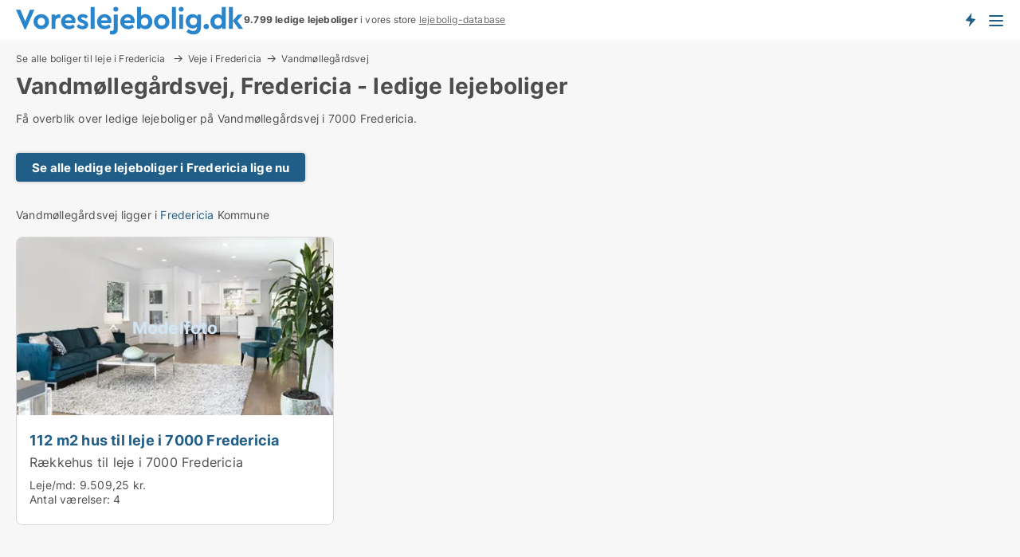

--- FILE ---
content_type: text/html; charset=utf-8
request_url: https://www.voreslejebolig.dk/lejeboliger/fredericia/vej/vandmoellegaardsvej
body_size: 6486
content:
<!doctype html>
<html lang="da" prefix="og:http://ogp.me/ns#">
<head>
    
<meta charset="UTF-8" />

    <title>Vandmøllegårdsvej i Fredericia - ledige lejeboliger lige nu</title>
        <meta name="description" content="Lejelejligheder, villaer og værelser på Vandmøllegårdsvej, Fredericia til leje" />
        <meta property="fb:app_id" content="1594680220639560" />
        <meta property="og:type" content="website" />
        <meta property="og:image" content="https://www.voreslejebolig.dk/media/ubdh0wvi/cityimage.png" />
        <meta property="og:image:secure_url" content="https://www.voreslejebolig.dk/media/ubdh0wvi/cityimage.png" />
        <meta property="og:image:alt" content="https://www.voreslejebolig.dk/media/ubdh0wvi/cityimage.png" />
        <meta property="og:image:width" content="640" />
        <meta property="og:image:height" content="480" />
        <meta property="og:url" content="https://www.voreslejebolig.dk/lejeboliger/fredericia/vej/vandmoellegaardsvej" />
        <meta property="og:title" content="Vandmøllegårdsvej i Fredericia - ledige lejeboliger lige nu" />
        <meta property="og:description" content="Lejelejligheder, villaer og værelser på Vandmøllegårdsvej, Fredericia til leje" />


<link rel="canonical" href="https://www.voreslejebolig.dk/lejeboliger/fredericia/vej/vandmoellegaardsvej" />

    <meta name="viewport" content="width=device-width, initial-scale=1, maximum-scale=1" />
    <link rel="shortcut icon" href="/images/favicons/favicon-v.svg" type="image/svg+xml" />

    <link rel="stylesheet" type="text/css" href="/css/fonts.css?v=e4PUKHyyzSNBB0D3fk2jXeYHj1E" />


<link rel="stylesheet" href="/bundles/css/styles.css?v=qzcA1MTrn6bNwgRdL0GSVSUsxOo" />
<link rel="stylesheet" href="/bundles/css/ie.css?v=arvbbbJlr3nYUy4yERXZvdZs-2M" />

    <link rel="stylesheet" type="text/css" href="/css/Print.css?v=bYdEREpUZoZiSfaoFUgZUwvL20s" media="print" />
<script>
    window.dataLayer = window.dataLayer || [];
    function gtag() { dataLayer.push(arguments); }
    gtag('consent', 'default', {
        'ad_user_data': 'denied',
        'ad_personalization': 'denied',
        'ad_storage': 'denied',
        'analytics_storage': 'denied'
    });
    gtag('js', new Date());
    gtag('config', 'G-SNLN4L8CSR');
</script>


</head>
<body class="new-popup-layout">
    
    

<header id="header">
    <section>
<a href="https://www.voreslejebolig.dk/" class="logo">
                    <img alt="Søger du lejebolig? Kæmpe udvalg af ledige lejeboliger" title="Søger du lejebolig? Kæmpe udvalg af ledige lejeboliger" src="/media/432151/voreslejebolig-logo-286-x-36.svg"  />
                    
                </a>            <div class="post-logo">
                    <ul class="info" id="presentation_info" data-separator="." data-animate="false">
                        <li><span class="show-desktop"><strong>9.799</strong> ledige lejeboliger lige nu på <a class="tos-info" href="javascript:void(0)" popup-content-id="10418" data-anchor="tos_mails" style="text-decoration:underline;"><strong>Danmarks store portal for lejeboliger</strong></a>
</span><span class="show-mobile"><b>9.799 ledige lejeboliger</b> i vores store <a class="tos-info" href="javascript:void(0)" popup-content-id="10418" data-anchor="tos_mails" style="text-decoration:underline;">lejebolig-database</a></span></li>
                    </ul>


            </div>
            <div class="logo-btns">
                <a id="special_product_button" class="special-product-button" onclick="ShowPreAuthPopup('HeaderSpecialButton', 'Popup_FrequencyUserCreation', '', false, '', '');">Få besked om nye lejeboliger!</a>

                <div class="notification-buttons show-mobile">
                    
<a data-action="user-notifications" data-api="UserNotificationPopup" data-type="Default" class="notification-counter" style="display:none;"
   data-text="Nye boliger" data-empty-text="Boliger der passer til din agent">
    <label data-action="label"></label>
    <span class="counter" data-action="counter"></span>
</a>
                </div>


                    <a class="show-menu-button" onclick="ToggleMenu();"></a>
            </div>
        <div id="slide_nav" class="mobile-navi"></div>
    </section>
        <nav>
                <div  data-single-line="">
                    <aside>
<span><a class="show-desktop regular with-nested" href="https://www.voreslejebolig.dk/about">Om Voreslejebolig.dk</a><ul class="nested-links"><li><a class="regular" href="https://www.voreslejebolig.dk/kontakt">Kontakt os</a></li><li><a class="regular" href="https://www.voreslejebolig.dk/her-kommer-boligerne-fra">Her kommer lejeboligerne fra</a></li><li><a class="regular" href="https://www.voreslejebolig.dk/betalingsbruger-fordele-som-boligsoeger">Betalingsbruger fordele</a></li><li><a class="regular" href="https://www.voreslejebolig.dk/find-fejl-og-faa-beloenning">Belønning for fejl</a></li><li><a class="regular" href="https://www.voreslejebolig.dk/facebook-communities">Facebook communities</a></li></ul></span><span><a class="regular with-nested" href="https://www.voreslejebolig.dk/lejeboliger">Find lejebolig</a><ul class="nested-links"><li><a class="regular" href="https://www.voreslejebolig.dk/leje/lejligheder">Lejligheder til leje</a></li><li><a class="regular" href="https://www.voreslejebolig.dk/leje/vaerelser">Værelser til leje</a></li><li><a class="regular" href="https://www.voreslejebolig.dk/leje/huse">Hus til leje</a></li></ul></span><span><a class="bold with-nested" onmouseover="this.prevFontColor=this.style.color;this.style.color='#f5870b'" onmouseout="this.style.color=this.prevFontColor" href="/udlejning-af-lejeboliger">Find lejer</a><ul class="nested-links"><li><a class="regular" href="https://www.voreslejebolig.dk/udlejning-af-lejeboliger/lejligheder">Udlejning af lejlighed</a></li><li><a class="regular" href="https://www.voreslejebolig.dk/udlejning-af-lejeboliger">Udlejning af lejebolig</a></li><li><a class="regular" href="https://www.voreslejebolig.dk/udlejning-af-lejeboliger/huse">Udlejning af hus</a></li><li><a class="regular" href="https://www.voreslejebolig.dk/udlejning-af-lejeboliger/vaerelser">Udlejning af værelse</a></li></ul></span><span><a class="regular with-nested" onmouseover="this.prevFontColor=this.style.color;this.style.color='#f5870b'" onmouseout="this.style.color=this.prevFontColor" href="https://www.voreslejebolig.dk/viden-om">Viden om</a><ul class="nested-links"><li><a class="regular" href="https://www.voreslejebolig.dk/lejeboliger-spoergsmaal-svar">Spørgsmål og svar om lejeboliger</a></li><li><a class="regular" href="https://www.voreslejebolig.dk/tjek-udlejer-foer-betaling">Tjek udlejer før betaling</a></li><li><a class="regular" href="https://www.voreslejebolig.dk/blogs">Blog</a></li><li><a class="regular" href="https://www.voreslejebolig.dk/nyheder">Nyheder</a></li><li><a class="regular" href="https://www.voreslejebolig.dk/lejebolig-ordbog">Lejebolig-ordbog</a></li></ul></span><span><a class="bold with-nested" onmouseover="this.prevFontColor=this.style.color;this.style.color='#f5870b'" onmouseout="this.style.color=this.prevFontColor" href="https://www.voreslejebolig.dk/bolig-statistik">Data om lejeboliger</a><ul class="nested-links"><li><a class="regular" href="https://www.voreslejebolig.dk/bolig-statistik/lejeboliger-udvikling">Udviklingen i udbudte lejeboliger</a></li><li><a class="regular" href="https://www.voreslejebolig.dk/bolig-statistik/nye-lejeboliger-udvikling">Udviklingen i nye udbudte lejeboliger</a></li><li><a class="regular" href="https://www.voreslejebolig.dk/bolig-statistik/udlejede-boliger-udvikling">Udviklingen i udlejede boliger</a></li></ul></span>                        
                    </aside>
                    <aside>
<a class="show-desktop regular" onmouseover="this.prevFontColor=this.style.color;this.style.color='#f5870b'" onmouseout="this.style.color=this.prevFontColor" href="https://www.voreslejebolig.dk/create-user-profile">Opret</a><a class="show-mobile bold" onmouseover="this.prevFontColor=this.style.color;this.style.color='#f5870b'" onmouseout="this.style.color=this.prevFontColor" href="https://www.voreslejebolig.dk/create-user-profile">Sign up</a><a class="button orange regular plus" onmouseover="this.prevFontColor=this.style.color;this.style.color='#f5870b'" onmouseout="this.style.color=this.prevFontColor" href="/opret-boligannonce">Opret annonce</a>                                <a class="login show-desktop" href="javascript:ShowLoginPopup()">Log ind</a>
                    </aside>
                </div>
        </nav>
    
</header>


    <main id="layout" class="">
        <div id="container">
            <div id="mainContent">
                
<div class="breadcrumb head"><a href="/lejeboliger/fredericia" onclick="ClearSearch()" oncontextmenu="ClearSearch()">Se alle boliger til leje i Fredericia </a><a href="/lejeboliger/fredericia/veje" onclick="ClearSearch()" oncontextmenu="ClearSearch()">Veje i Fredericia</a><a href="/lejeboliger/fredericia/vej/vandmoellegaardsvej" onclick="ClearSearch()" oncontextmenu="ClearSearch()">Vandmøllegårdsvej</a></div><script type="application/ld+json">
    {
      "@context": "https://schema.org",
      "@type": "BreadcrumbList",
      "itemListElement": [{
        "@type": "ListItem",
        "position": 1,
        "name": "Se alle boliger til leje i Fredericia ",
        "item": "https://www.voreslejebolig.dk/lejeboliger/fredericia"
      },{
        "@type": "ListItem",
        "position": 2,
        "name": "Veje i Fredericia",
        "item": "https://www.voreslejebolig.dk/lejeboliger/fredericia/veje"
      },{
        "@type": "ListItem",
        "position": 3,
        "name": "Vandmøllegårdsvej",
        "item": "https://www.voreslejebolig.dk/lejeboliger/fredericia/vej/vandmoellegaardsvej"
      }]
    }
    </script>

                <div class="content page-content" id="page_data">
                    
                    





<div class="content-page">
    <h1 data-page-title="1" data-single-line="False">Vandmøllegårdsvej, Fredericia - ledige lejeboliger</h1>
    <div data-page-content="1" class="text-section"><p>Få overblik over ledige lejeboliger på Vandmøllegårdsvej i 7000 Fredericia.<br /><br /></p><p data-pm-slice="1 1 []"><a class="button " href="/lejeboliger/fredericia" target="_top">Se alle ledige lejeboliger i Fredericia lige nu</a></p></div>
</div>
<br />


Vandmøllegårdsvej ligger i <a href="/kommuner/fredericia">Fredericia</a> Kommune    <br />
    <br />




<style type="text/css">
    .image-watermark.--missing > span {
    font-weight: bold !important;
color:rgba(208, 230, 247,1) !important;
}
@media only screen and (max-width: 999px) {
    .image-watermark.--missing > span {
        font-weight: bold !important;
color:rgba(208, 230, 247,1) !important;
    }
}
    .image-watermark.--street > span {
    font-weight: bold !important;
color:rgba(208, 230, 247,1) !important;
}
@media only screen and (max-width: 999px) {
    .image-watermark.--street > span {
        font-weight: bold !important;
color:rgba(208, 230, 247,1) !important;
    }
}
</style>


    <script>
        var AdsList_CustomRoutes = {
        listMode: 'RoadDetails',
        tableHeader: '',
        isMapRendered: false,
        isMapShown: false,
        pageIndex: null
        }
    </script>
        <div id="ads_list" class="ads-list-wrapper regular-list grid">





            
            
            <div id="scroll_target"></div>
                <ul class="table-ads col-3">

                        <li class="">
                            <div  onclick="Redirect('/huse/fredericia/1327712', false)">
                                    <h4 class="line-clamp line-2">
                                        <a href="/huse/fredericia/1327712" target="_self" title="112 m2 hus til leje i 7000 Fredericia">112 m2 hus til leje i 7000 Fredericia</a>
                                    </h4>

                                    <div class="image">
                                            <a onclick="Redirect(&#x27;/huse/fredericia/1327712&#x27;, false)" data-no-propagation>
        <div class="main-img">
            <img src="/StaticFiles/media/432234/Cache/villa-2_411.webp" alt="Huse til leje i Fredericia - Denne bolig har intet billede" title="Huse til leje i Fredericia - Denne bolig har intet billede" loading="lazy" />
<div class="image-watermark --missing"><span data-nosnippet="true">Modelfoto</span></div>            
        </div>
                                            </a>

                                    </div>




<div class="wrap">




                                    <div class="text-data" >
                                            <a href="/huse/fredericia/1327712" data-no-propagation target="_self" title="Rækkehus til leje i 7000 Fredericia">Rækkehus til leje i 7000 Fredericia</a>
                                    </div>

                                        <div class="bottom"> 
                                            <div class="list-facts">
                                                <ul>
                                                        <li>
                                                            <label>Leje/md: </label>
        <span>9.509,25 kr.</span>
                                                        </li>
                                                        <li>
                                                            <label>Antal værelser:</label>
        <span>4 </span>
                                                        </li>
                                                </ul>
                                            </div>
                                        </div>
                                            <div class="footer" data-footer="1327712">
                                                    <a class="button medium full-width show-desktop" data-buy-ad-button="1327712" onclick="ProcessAdRequest(1327712)" data-no-propagation>Få mere info</a>
                                            </div>

</div>                            </div>
                        </li>                    
                            <li class="empty"></li>
                            <li class="empty"></li>
                </ul>
            <div class="paging-space">
            </div>


            
            
            
        </div>

<div class="road-bottom-separator"></div>
<br />

                            <div id="faqItem" data-page-faq-content="1" class="bottom-faq collapsible-blocks  hidden">
                                
                            </div>
                        <div data-extra-custom-page-content="1">
                            
                        </div>


<div class="seo-links-content" data-extra-bottom-content="1"><h2>Populære søgninger</h2>
                <div>
                    <a href="/lejeboliger/esbjerg" 
                         
                        
                        
                        >Ledige lejeboliger til leje i Esbjerg</a>
                </div>
<a class="show-mobile show-all-link" onclick="$('[data-extra-bottom-content]').addClass('show-all')">Se alle populære søgninger</a></div>                </div>
            </div>
        </div>
    </main>
    
<footer id="footer">

<div class="newsletter-form" id="newsletter_form_holder">
        <fieldset class="body">
                    <div class="text">
<h3>Tilmeld dig vores nyhedsbrev</h3><p>Jeg vil gerne modtage nyhedsbreve fra Voreslejebolig.dk.</p>                    </div>
            
<form action="/Custom/NewsletterSubscriptionForm/Save?selectedDemandType=1&selectedDemandTypeUrlKey=lejeboliger&cityName=fredericia&zipCode=&roadName=vandmoellegaardsvej&isSearchResultPage=True&referrer=%2flejeboliger%2ffredericia%2fvej%2fvandmoellegaardsvej" data-ajax="true" method="POST" data-ajax-mode="replace-with" data-ajax-update="#newsletter_form_holder" data-ajax-failure="alert('An unexpected error occured. Please contact support@mail.voreslejebolig.dk');" data-ajax-begin="LoadingPanel.Show();" data-ajax-complete="LoadingPanel.Hide();" datavalalert="1">
                <ul class="flex-box">
                    <li>
                        

<div class="custom-field">
    <input id="custom-field-input"
           type="text"
           
           class="big"
           placeholder=" "
           name="Email"
           data-val="true"
           data-val-required="Email skal udfyldes"
           data-val-regex-pattern="^([ ]&#x2B;)?([a-zA-Z0-9]([a-zA-Z\d_\-\.]&#x2B;)?)@((\[[0-9]{1,3}\.[0-9]{1,3}\.[0-9]{1,3}\.)|(([a-zA-Z0-9\-]&#x2B;\.)&#x2B;))([a-zA-Z]{2,15}|[0-9]{1,3})(\]?)([ ]&#x2B;)?$"
           data-val-regex="Emailadressen er ikke korrekt" />
    <label for="custom-field-input-label">
        Email
    </label>
</div>
                    </li>
                    <li class="buttons">
                        <input type="hidden" name="FooterMode" value="value" />
                        <input type="submit" class="button big" value="OK" />
                    </li>
                </ul>
</form>
        </fieldset>
</div>

        <div class="body">

        </div>

        <div class="gray-box">
                <div>
                    <h6>Kontakt</h6><div>Voreslejebolig.dk <br>Mynstersvej 3, Frederiksberg<br><a href="mailto:support@voreslejebolig.dk">support@voreslejebolig.dk</a><br>CVR: 38854925</a><br></a><br>Via servicen kan søgere og udbydere finde hinanden. Som ny søger koster opgradering 19 kr. for den første dag og herefter 249 kr. per 7 dage i løbende abonnement. Der er ingen binding.</div><a class="social facebook regular social facebook" href="https://www.facebook.com/voreslejebolig/" target="_blank" rel="nofollow">Facebook</a>
                </div>
                <div>
                    <h6>Vigtige genveje</h6><a class="link regular" href="https://www.voreslejebolig.dk/about">Om os</a><br/><a class="link regular" href="https://www.voreslejebolig.dk/kontakt">Kontakt</a><br/><a class="link regular" href="https://www.voreslejebolig.dk/vilkaar">Vilkår</a><br/><a class="link regular" href="https://www.voreslejebolig.dk/vilkaar#abbvilkaar" data-anchor="tos_payment_header">Abonnementsvilkår</a><br/><a class="link regular" href="https://www.voreslejebolig.dk/privacy">Datapolitik</a><br/><a class="link regular" href="https://www.voreslejebolig.dk/cookie-policy-and-terms">Cookiepolitik</a><br/><a class="link regular" href="https://www.voreslejebolig.dk/nyheder">Nyheder</a><br/><a class="link regular" href="https://www.voreslejebolig.dk/blogs">Blogs</a><br/><a class="link regular" href="https://www.voreslejebolig.dk/lejeboliger-spoergsmaal-svar">Spørgsmål og svar om lejeboliger</a><br/><a class="link regular" href="https://www.voreslejebolig.dk/lejebolig-ordbog">Lejeboligleksikon</a><br/><a class="link regular" href="https://www.voreslejebolig.dk/bolig-statistik">Boligstatistik</a><br/><a class="link regular" href="/sitemap-information">Info om lejeboliger</a><br/><a class="link regular" href="https://www.voreslejebolig.dk/ledige-lejeboliger">Sitemap</a><br/><a class="link regular" href="https://www.voreslejebolig.dk/feed/bolig-annoncer">RSS</a>
                </div>
                <div>
                    <h6>Populære søgninger</h6><a class="link regular" href="https://www.voreslejebolig.dk/lejeboliger/ringsted">Lejebolig Ringsted</a><br/><a class="link regular" href="https://www.voreslejebolig.dk/lejeboliger/amager">Lejebolig Amager</a><br/><a class="link regular" href="https://www.voreslejebolig.dk/lejeboliger/esbjerg">Lejebolig Esbjerg</a><br/><a class="link regular" href="https://www.voreslejebolig.dk/lejeboliger/frederiksberg">Lejebolig Frederiksberg</a><br/><a class="link regular" href="https://www.voreslejebolig.dk/lejeboliger/slagelse">Lejebolig Slagelse</a><br/><a class="link regular" href="https://www.voreslejebolig.dk/lejeboliger/frederikssund">Lejebolig Frederikssund</a><br/><a class="link regular" href="https://www.voreslejebolig.dk/lejeboliger/kongens-lyngby">Lejebolig Lyngby</a><br/><a class="link regular" href="https://www.voreslejebolig.dk/lejeboliger">Ledige lejeboliger</a><br/><a class="link regular" href="https://www.voreslejebolig.dk/lejeboliger/silkeborg">Lejebolig Silkeborg</a><br/><a class="link regular" href="https://www.voreslejebolig.dk/lejeboliger/vejle">Lejebolig Vejle</a>
                </div>
                <div>
                    <h6>Populære søgninger</h6><a class="link regular" href="https://www.voreslejebolig.dk/lejeboliger/viborg/veje">Lejebolig Viborg</a><br/><a class="link regular" href="https://www.voreslejebolig.dk/lejeboliger/holbaek">Lejebolig Holbæk</a><br/><a class="link regular" href="https://www.voreslejebolig.dk/lejeboliger/roskilde">Lejebolig Roskilde</a><br/><a class="link regular" href="https://www.voreslejebolig.dk/lejeboliger/svendborg">Lejebolig Svendborg</a><br/><a class="link regular" href="https://www.voreslejebolig.dk/lejeboliger/koebenhavn">Leje lejlighed København</a><br/><a class="link regular" href="https://www.voreslejebolig.dk/lejeboliger/randers">Lejebolig Randers</a><br/><a class="link regular" href="https://www.voreslejebolig.dk/lejeboliger/koege/veje">Lejebolig Køge</a><br/><a class="link regular" href="https://www.voreslejebolig.dk/lejeboliger/aarhus">Lejebolig Aarhus</a><br/><a class="link regular" href="https://www.voreslejebolig.dk/leje/lejligheder/region-sjaelland">Lejligheder til leje</a><br/><a class="link regular" href="https://www.voreslejebolig.dk/lejeboliger/aarhus">Lejebolig Århus</a>
                </div>
                <div>
                    <h6>Populære søgninger</h6><a class="link regular" href="https://www.voreslejebolig.dk/lejeboliger/naestved">Lejebolig Næstved</a><br/><a class="link regular" href="https://www.voreslejebolig.dk/lejeboliger/hilleroed">Lejebolig Hillerød</a><br/><a class="link regular" href="https://www.voreslejebolig.dk/lejeboliger/aalborg">Lejebolig Aalborg</a><br/><a class="link regular" href="https://www.voreslejebolig.dk/lejeboliger/odense">Lejebolig Odense</a><br/><a class="link regular" href="https://www.voreslejebolig.dk/lejeboliger/koebenhavn">Lejlighed til leje København</a><br/><a class="link regular" href="https://www.voreslejebolig.dk/leje/huse/region-midtjylland">Hus til leje</a><br/><a class="link regular" href="https://www.voreslejebolig.dk/leje/vaerelser/aalborg">Studiebolig Aalborg</a><br/><a class="link regular" href="https://www.voreslejebolig.dk/lejeboliger/koebenhavn">Lejebolig København</a>
                </div>
        </div>
</footer>


    

    

    <div id="page_scripts" class="page-scripts">
        

<script>
    var PageData = {
        Portal: 'DualBrandHousing',
        Country: 'Denmark',
        IsMobileDevice: false,
        CurrentNodeQueryString: 'nodeId=3021',
        QueryString: '&selectedDemandType=1&selectedDemandTypeUrlKey=lejeboliger&cityName=fredericia&zipCode=&roadName=vandmoellegaardsvej&isSearchResultPage=True&nodeId=3021&showSortingOptionsOnMobile=False',
        LoggedIn: false,
        CookiesAccepted: false,
        UserId: 0,
        ConfirmButton: 'OK',
        CancelButton: 'Fortryd',
        ClosePopupLink: 'Luk popup ved at trykke her',
        Language: '',
        BlockFrequencyPopup: false
    }
</script>


<script src="/bundles/jquery.js?v=7FzKbmXPHiM64thlGWAlvcRtLq0"></script>
<script src="/bundles/jqueryMVC.js?v=ya0c6wLBJBb6va1bhfNW4_aBO8s"></script>
<script src="/bundles/vue.js?v=i_JO_ZlBpzqs_YAeoNjkY4XzlS4"></script>
<script src="/bundles/Global.js?v=1c0Okd7_IkPk9OEUBNZAWkVl4pw"></script>
<script src="/bundles/LPSite.js?v=zwttm6HrVNSOSB4eRqccrV5viJo"></script>
<script src="/bundles/Controls.js?v=BJXMItQLSq1QYC2D57UCrqbM9KU"></script>

    <script src="/bundles/SignalRNotifications.js?v=q1q0LIvAhU2tVFKMwvDhA1o7ouk"></script>
    <script>
        var PushNotificationsKey = 'BNBqeY_CR1mz4h9o7-I7yOBksTTXVUa2kRhJ_pmLRhx-OAkQpDaZ3v43I7OvWZS9eNOwbtROR9R86iBbjQX9fmE';
    </script>
    <script>
        var PreAuthPopup_BlinkingTitle = 'Afventer svar';
    </script>
    <script src="/bundles/PreAuthPopup.js?v=bYinScYh6Wf6JK6POKHNx2yeGzo"></script>


    <script src="/bundles/AdsList.js?v=t26y7dobkUmDHotovDk1ji1tGn8"></script>
    <script src="/bundles/SharePopup.js?v=ZNtTp84uPSj1bO8O9J5Kfz0dHx4"></script>
    <script src="/bundles/carousel.js?v=KdV-G_KBDO-GMVhdKaEj9S6BIOQ"></script>
    <script src="/bundles/SuggestedPlaylistsCarousel.js?v=w2m90v8W8LKniUbH1laT5rNbN0U"></script>
    <script src="/bundles/InfoLabelPresentation.js?v=dIKvyI_CRj36N4n5RSYpAmFJpWk"></script>
    <script src="/bundles/NotificationButton.js?v=BR-YPdb2tf0JpiV92FqIsL0qjRI"></script>
    <script src="/bundles/LanguageVersionPageLinks.js?v=0B9Seb26VfdKlT1ApcjpLkBwG3I"></script>
    <script src="/bundles/HeadSection.js?v=RhKWE6PcmHeXSpTP0P_pHucbJEw"></script>
    <script src="/bundles/PageFaqContent.js?v=fEkNMbaIGWSCMdlwPmaVO5kdxJ4"></script>
    <script src="/bundles/AnchorTabs.js?v=1-0mDiz-eMfJUBPYS3jcvqIqj0o"></script>
    <script src="/bundles/PushNotification.js?v=meMoUP5djWVQf4soT-F0AFrKcuo"></script>

<script>$(function(){ $('#result_count').html(' (1)'); });</script><script>StartupFuncs.push('SuggestedPlaylistsCarousel_Init');</script><script>StartupFuncs.push('InfoLabelPresentation_Init');</script><script>var CampUserId = GetLocalStorage('CampUserId');</script><script>function ResetCampIdParams() {
                                                    if (CampUserId) $('form[action]').each(function(){ $(this).attr('action', $(this).attr('action').AddGetParam('campuserid', CampUserId)); });
                                                }</script><script>$(ResetCampIdParams);</script><script>$(document).ajaxComplete(ResetCampIdParams);</script>


        
    </div>
    
    


<script type="application/ld+json">
{
  "@context": "https://schema.org",
  "@type": "RealEstateListing",
  "about": "Ledige lejeboliger til leje  i  Fredericia",
  "contentLocation": "Fredericia",
  "description": "Lejelejligheder, villaer og værelser på Vandmøllegårdsvej, Fredericia til leje",
  "url": "https://www.voreslejebolig.dk/lejeboliger/fredericia/vej/vandmoellegaardsvej"
}
</script>
    

    
</body>
</html>

